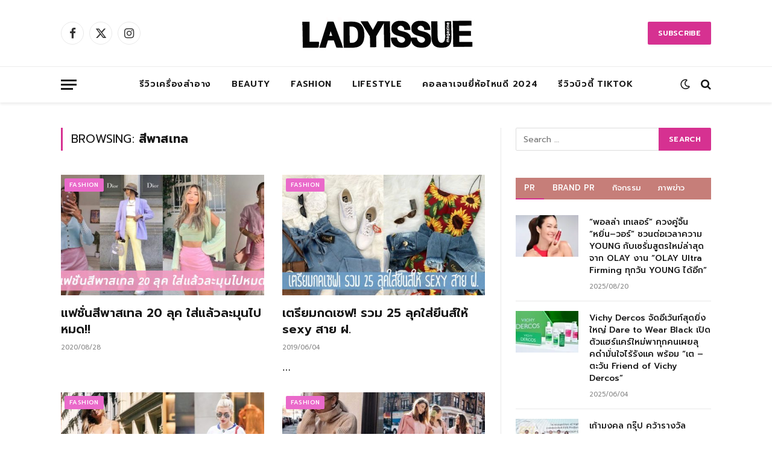

--- FILE ---
content_type: text/plain
request_url: https://www.google-analytics.com/j/collect?v=1&_v=j102&a=800834944&t=pageview&_s=1&dl=https%3A%2F%2Fwww.ladyissue.com%2Ftag%2F%25E0%25B8%25AA%25E0%25B8%25B5%25E0%25B8%259E%25E0%25B8%25B2%25E0%25B8%25AA%25E0%25B9%2580%25E0%25B8%2597%25E0%25B8%25A5%2F&ul=en-us%40posix&dt=%E0%B8%AA%E0%B8%B5%E0%B8%9E%E0%B8%B2%E0%B8%AA%E0%B9%80%E0%B8%97%E0%B8%A5%20Archives%20-%20Ladyissue%20%E0%B9%80%E0%B8%A7%E0%B9%87%E0%B8%9A%E0%B8%A3%E0%B8%B5%E0%B8%A7%E0%B8%B4%E0%B8%A7%E0%B9%80%E0%B8%84%E0%B8%A3%E0%B8%B7%E0%B9%88%E0%B8%AD%E0%B8%87%E0%B8%AA%E0%B8%B3%E0%B8%AD%E0%B8%B2%E0%B8%87%20%E0%B8%8A%E0%B8%B8%E0%B8%A1%E0%B8%8A%E0%B8%99%E0%B8%9C%E0%B8%B9%E0%B9%89%E0%B8%AB%E0%B8%8D%E0%B8%B4%E0%B8%87%20%E0%B8%AE%E0%B8%B2%E0%B8%A7%E0%B8%97%E0%B8%B9%E0%B9%81%E0%B8%95%E0%B9%88%E0%B8%87%E0%B8%AB%E0%B8%99%E0%B9%89%E0%B8%B2%20%E0%B8%AD%E0%B8%B1%E0%B8%9E%E0%B9%80%E0%B8%94%E0%B8%97%E0%B9%81%E0%B8%9A%E0%B8%A3%E0%B8%99%E0%B8%94%E0%B9%8C%E0%B9%80%E0%B8%99%E0%B8%A1%20%E0%B9%80%E0%B8%97%E0%B8%A3%E0%B8%99%E0%B8%94%E0%B9%8C%E0%B9%81%E0%B8%9F%E0%B8%8A%E0%B8%B1%E0%B9%88%E0%B8%99%E0%B8%88%E0%B8%B2%E0%B8%81%E0%B8%94%E0%B8%B5%E0%B9%84%E0%B8%8B%E0%B9%80%E0%B8%99%E0%B8%AD%E0%B8%A3%E0%B9%8C%E0%B8%8A%E0%B8%B7%E0%B9%88%E0%B8%AD%E0%B8%94%E0%B8%B1%E0%B8%87&sr=1280x720&vp=1280x720&_u=IEBAAAABAAAAACAAI~&jid=358494096&gjid=1357658323&cid=358078354.1768663822&tid=UA-51810200-1&_gid=2060113466.1768663822&_r=1&_slc=1&z=973019990
body_size: -450
content:
2,cG-1GZP314YHR